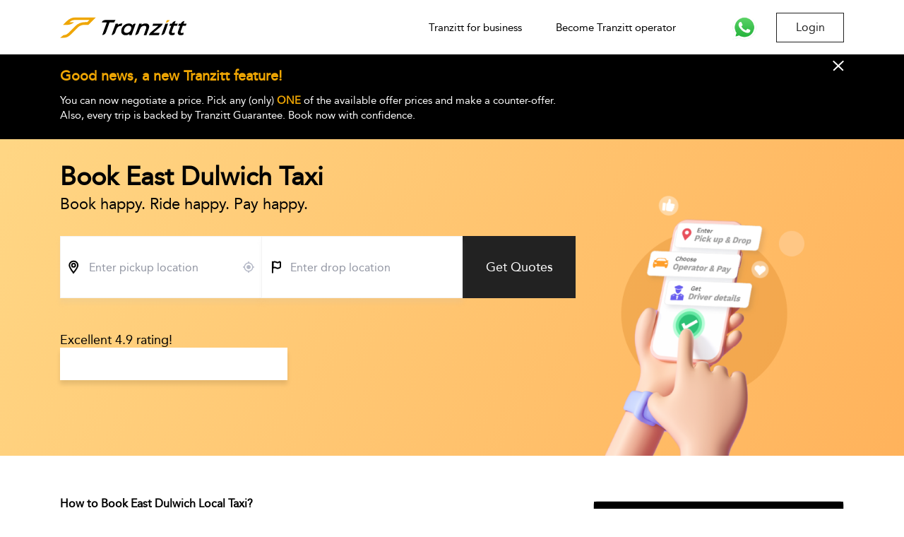

--- FILE ---
content_type: text/html; charset=utf-8
request_url: https://tranzitt.co.uk/local-taxi/east-dulwich-taxi
body_size: 9108
content:
<!DOCTYPE html><html><head><script>(function(w,d,s,l,i){w[l]=w[l]||[];w[l].push({'gtm.start':
new Date().getTime(),event:'gtm.js'});var f=d.getElementsByTagName(s)[0],
j=d.createElement(s),dl=l!='dataLayer'?'&l='+l:'';j.async=true;j.src=
'https://www.googletagmanager.com/gtm.js?id='+i+dl;f.parentNode.insertBefore(j,f);
})(window,document,'script','dataLayer','GTM-K9MG3JV');</script><script type="text/javascript" src="https://maps.googleapis.com/maps/api/js?v=3.32exp&amp;key=AIzaSyCtzr1-Mnp104AlUVRpNbkBy0VNyzjEoJo&amp;libraries=geometry,places,drawing,visualization"></script><script type="text/javascript" src="//widget.trustpilot.com/bootstrap/v5/tp.widget.bootstrap.min.js" async=""></script><meta charSet="utf-8"/><title>Book East Dulwich Taxi</title><meta name="keywords" content="East Dulwich Taxi taxi, taxi from East Dulwich Taxi, airport taxi from East Dulwich Taxi, taxi fare from East Dulwich Taxi
"/><meta name="description" content="Compare and book a cheap taxi from East Dulwich Taxi on Tranzitt. Get a taxi quote with multiple fare options to get you transfers from East Dulwich Taxi. Fixed Price, On-time pick-up and drop, 24/7 Support, Safety &amp; reliable taxi services.
"/><meta name="viewport" content="width=device-width,initial-scale=1.0,maximum-scale=1.0, user-scalable=no, shrink-to-fit=no"/><meta property="og:locale" content="en_US"/><meta property="og:site_name" content="Tranzitt"/><meta property="og:type" content="website"/><meta property="og:title" content="Book East Dulwich Taxi"/><meta property="og:url" content="https://tranzitt.co.uk/local-taxi/east-dulwich-taxi"/><meta property="og:description" content="Compare and book a cheap taxi from East Dulwich Taxi on Tranzitt. Get a taxi quote with multiple fare options to get you transfers from East Dulwich Taxi. Fixed Price, On-time pick-up and drop, 24/7 Support, Safety &amp; reliable taxi services.
"/><meta name="yandex-verification" content="94403d57e4db3ad6"/><meta name="google-site-verification" content="_15AVsnaPHZ6YgCN7CpwuSIbOX4Q0R0Ls8uE1kHemuc"/><meta name="author" content="Tranzitt"/><link rel="preload" href="/_next/static/css/styles.e1a09f59.chunk.css" as="style"/><link rel="stylesheet" href="/_next/static/css/styles.e1a09f59.chunk.css" data-n-g=""/><link rel="preload" href="/_next/static/css/pages/_app.1203e303.chunk.css" as="style"/><link rel="stylesheet" href="/_next/static/css/pages/_app.1203e303.chunk.css" data-n-g=""/><link rel="preload" href="/_next/static/css/85efb2282cf3c2a30537dd41daff27ff4d658b4e_CSS.ff062754.chunk.css" as="style"/><link rel="stylesheet" href="/_next/static/css/85efb2282cf3c2a30537dd41daff27ff4d658b4e_CSS.ff062754.chunk.css" data-n-p=""/><link rel="preload" href="/_next/static/css/pages/local-taxi/%5Blt%5D.a88cc988.chunk.css" as="style"/><link rel="stylesheet" href="/_next/static/css/pages/local-taxi/%5Blt%5D.a88cc988.chunk.css" data-n-p=""/><noscript data-n-css="true"></noscript><link rel="preload" href="/_next/static/chunks/main-5553e7b6cf73fc173e94.js" as="script"/><link rel="preload" href="/_next/static/chunks/webpack-d7b2fb72fb7257504a38.js" as="script"/><link rel="preload" href="/_next/static/chunks/framework.531bed6b634a655dcab0.js" as="script"/><link rel="preload" href="/_next/static/chunks/29107295.4ad334c188b2d4bbbb26.js" as="script"/><link rel="preload" href="/_next/static/chunks/75fc9c18.f8cd4dabbd1d71ebb5a1.js" as="script"/><link rel="preload" href="/_next/static/chunks/2852872c.64c8cbed74e42b6dad59.js" as="script"/><link rel="preload" href="/_next/static/chunks/f912829d0cb2c5c114ae23a0e73be53e00d7270f.f70815dd41d0edbe9a48.js" as="script"/><link rel="preload" href="/_next/static/chunks/62184ac075f3706620c026503cbb327cc4a785cb.e385d9c35eb8a15a2c08.js" as="script"/><link rel="preload" href="/_next/static/chunks/2aedb3c398da9b982eca9a020c6adad03e92cf82.9b0178ebf52c8b0ae71f.js" as="script"/><link rel="preload" href="/_next/static/chunks/190818c67f20057709710190db7f34b59cc0ea21.5e38d7cc03902036be2e.js" as="script"/><link rel="preload" href="/_next/static/chunks/f8b4e31f083cd898becad712277236a22adf46cd.fb8649f45ab96f5ee41f.js" as="script"/><link rel="preload" href="/_next/static/chunks/6af9667ff8a926d334a998d87bb0d076a35dc904.dce54833614d4683c776.js" as="script"/><link rel="preload" href="/_next/static/chunks/styles.16cb7beb3475841ad85e.js" as="script"/><link rel="preload" href="/_next/static/chunks/pages/_app-4dbaaf8260ab89bb873c.js" as="script"/><link rel="preload" href="/_next/static/chunks/5eefae4bd0fc930f59a60556f9e14af7647cadb5.46c470a0bbd0172f031a.js" as="script"/><link rel="preload" href="/_next/static/chunks/85efb2282cf3c2a30537dd41daff27ff4d658b4e.dd60e3e059f1029cbf0a.js" as="script"/><link rel="preload" href="/_next/static/chunks/85efb2282cf3c2a30537dd41daff27ff4d658b4e_CSS.7b37a38a8911fc5fb44b.js" as="script"/><link rel="preload" href="/_next/static/chunks/pages/local-taxi/%5Blt%5D-2118fa90946a72a6431b.js" as="script"/></head><body><noscript><iframe src="https://www.googletagmanager.com/ns.html?id=GTM-K9MG3JV" height="0" width="0" style="display:none;visibility:hidden"></iframe></noscript><div id="__next"><div class="main-body"><div><header><div class="modal d-none"><section class="modal-main"><div class="modal-content"><div class="container"><div class="modal-close mb-3"><button class="btn btn-none"><img src="/assets/images/close.svg" alt="close"/></button><img class="route-img" src="/assets/images/route.svg" alt="route"/></div></div></div></section></div><nav class="fixed-top navbar navbar-expand-lg navbar-light head-op"><div class="container"><a href="/"><img class="logo" src="/assets/images/main-logo.svg"/></a><div class="navbar-collapse jc-end display-none"><ul class="navbar-nav ml-auto mr-5"><li class="nav-item mx-lg-3"><a class="nav-link " href="/business">Tranzitt for business</a></li><li class="nav-item mx-lg-3"><a class="nav-link " href="/operator">Become Tranzitt operator</a></li></ul></div><a target="_blank" rel="noopener noreferrer" href="https://wa.me/+447903139301"><img src="/assets/images/whazzup.png" alt="whazzup" class="whatapp" width="50"/></a><div class="nav-item d-flex my-lg-0"><div class="my-profile"><button class="btn btn-profile f-14 fw-9 " type="button">Login</button><div class="user-dropdown close"><ul></ul></div></div><div class="navbar-toggler d-lg-none"><span></span><span></span><span></span><span></span></div></div></div></nav></header></div><div><div></div><div class="booking "><form autoComplete="off"><div class="container"><div class="row"><div class="c-lg-8 c-12 mb-4"><h1 class="fw-9 h4 mb-1 d-block f-36">Book East Dulwich Taxi</h1><span class="f-22 fw-4">Book happy. Ride happy. Pay happy.</span><div class="mt-4 pt-2"><div class="input-group"><div class="inputs"><div class="position-relative"><input type="text" class="form-control " placeholder="Enter pickup location" data-testing-name="pickup" name="pickup" value=""/><img src="/assets/images/pickup.svg" alt="pickup"/><img class="info-cancel" src="/assets/images/target.svg" alt="target"/></div><div class="position-relative"><input type="text" class="form-control " placeholder="Enter drop location" data-testing-name="dropoff" name="dropoff" value=""/><img src="/assets/images/drop.svg" alt="drop"/></div></div><div class="input-group-btn"><button class="btn btn-dark btn-srh-wid">Get Quotes</button></div></div><div class="mt-5 f-18 fw-4">Excellent 4.9 rating!</div><div class="review-card"><div class="trustpilot-widget" data-locale="en-GB" data-template-id="5419b6a8b0d04a076446a9ad" data-businessunit-id="5cec0473f81cda0001475d50" data-style-height="24px" data-style-width="100%" data-theme="light"><a href="https://uk.trustpilot.com/review/tranzitt.co.uk" target="_blank" rel="noopener">Trustpilot</a></div></div></div></div></div></div></form></div><div class="seo-content"><div class="container pad-0"><div class="d-flex jc-between"><div class="lft-side"><div><div class="leftbar"><div><div class='faq-cnt'>
<h2>How to Book East Dulwich Local Taxi?</h2>
<ul>
<li>Do you want to book East Dulwich taxis? Compare fare and book online taxis in East Dulwich with Tranzitt. Whatever maybe your budget, our taxi rides are the best option as the taxi quotes are quite reasonable.</li><br>
<li>With Tranzitt, you can ride in taxis all the time without breaking your bank. Moreover, our taxis area safe and reliable as we employ only the best of the best drivers.</li>
</ul>
<h2>What is the Best Airport Taxi from Heathrow to East Dulwich?</h2>
<ul>
<li>If you want to book the best yet cheapest taxi service to East Dulwich, Tranzitt's official website is the place to be. You can book your taxi from East Dulwich with just a few simple clicks by logging onto our website or give us a call at +44 2039508070.</li><br>
<li>To book your ride, fill in important details like pickup and drop-off location, taxi type, number of passengers, time, and date on our website. You don't have to worry about safety as all our cabs are cleaned and sanitized before each ride.</li>
</ul>

<h2>What are the Different Airport transfers available from East Dulwich?</h2>
<p>
Here are the different airport transfers offered by Tranzitt from East Dulwich:
<ul>
<li>East Dulwich to Heathrow Taxi</li>
<li>East Dulwich to London City Airport Taxi</li>
<li>East Dulwich to Stansted Taxi</li>
<li>East Dulwich to Luton Taxi</li>
<li>East Dulwich to Gatwick Taxi</li>
<li>East Dulwich to Manchester Taxi</li>
</ul><p>
You can check the price of different taxi rides at our official site!
</p>
</div>

<div class='faq-cnt'>
<h2>Why Tranzitt's East Dulwich Taxi Services is the Best?</h2>
<ul>
<li>We offer quality and comfortable transfers to all our customers, irrespective of their destination. Our skilled chauffeurs are sincere and committed to providing top-notch services to your satisfaction. </li><br>
<li>They often act as tour guides. They are proficient in all local sightseeing places and can advise you regarding the top spots to explore be it historic areas, bars, or local eateries in East Dulwich.</li>
</ul><p>
<b>Here are some of the benefits you get by booking our taxis to East Dulwich:</b>
<ul>
<li>24/7 Customer Service</li>
<li>No Hidden Charges</li>
<li>Free Meet and Greet</li>
<li>Fixed Prices</li>
<li>On-Time Pickup</li>
<li>Professional Drivers</li>
</ul></p>

<h2>How to Book a Cheap Taxi From East Dulwich?</h2>
<p>Follow these simple steps to book a taxi from East Dulwich to your destination on Tranzitt's official site:
<ul>
 <li><b>Step 1:</b> Visit tranzitt.co.uk</li>
 <li><b>Step 2:</b> Enter your departure as East Dulwich and arrival in London along with the date of travel, time, passengers count, car type, etc. You get to see East Dulwich to London taxi prices for all types of vehicles.</li>
 <li><b>Step 3:</b> Get price quotes from multiple taxi operators for your travel location. Compare the prices from various taxi operators.</li>
 <li><b>Step 4:</b> Select the taxi operator of your choice and proceed.</li>
 <li><b>Step 5:</b> Pay for the taxi through debit/credit card or options available.</li>
</ul><p>
After successful payment, you will receive the booking confirmation on your registered mobile number and e-mail ID.
</p></p>
</div>
<div class='faq-cnt'>
<h2>Are You Looking for Local Minicabs in the East Dulwich Area?</h2>
<p>We have a large fleet of East Dulwich minicabs exclusively for riders in the East Dulwich area. Customers can choose from a wide range of fleets, which includes economy, executive, saloon, estate, and MPV cars. You can compare the different taxi quotes you get and book one that suits your budget.
</p>
<h2>Why Choose Local Taxi in East Dulwich?</h2>
<p>Tranzitt's local taxi service provides the most extensive online taxi fare comparison, which typically allows hassle-free and reliable driver-driven cabs for hire in East Dulwich, UK. 
</p>
<h2>Local Taxi from East Dulwich to Nearby Cities:</h2>
</div>

<div class="faq-table">
 <table border="1">
 <thead>
 <tr>
 <th><center>Nearby Taxi from East Dulwich</center></th>
 <th><center>Fare</center></th>
 </tr>
 </thead>
 <tbody>
 <tr>
 <td><center>London Taxi</center></td>
 <td><center><a href="https://tranzitt.co.uk/trip-details">Book Now</a></center></td>
 </tr>
 <tr>
 <td><center>Glasgow Taxi</center></td>
 <td><center><a href="https://tranzitt.co.uk/trip-details">Book Now</a></center></td>
 </tr>
 <tr>
 <td><center>Bristol Taxi</center></td>
 <td><center><a href="https://tranzitt.co.uk/trip-details">Book Now</a></center></td>
 </tr>
 <tr>
 <td><center>East Dulwich Taxi</center></td>
 <td><center><a href="https://tranzitt.co.uk/trip-details">Book Now</a></center></td>
 </tr>
 <tr>
 <td><center>Oxford Taxi</center></td>
 <td><center><a href="https://tranzitt.co.uk/trip-details">Book Now</a></center></td>
 </tr>
 <tr>
 <td><center>Stansted Taxi</center></td>
 <td><center><a href="https://tranzitt.co.uk/trip-details">Book Now</a></center></td>
 </tr>
 <tr>
 <td><center>Brighton Taxi</center></td>
 <td><center><a href="https://tranzitt.co.uk/trip-details">Book Now</a></center></td>
 </tr>
 <tr>
 <td><center>Cambridge Taxi</center></td>
 <td><center><a href="https://tranzitt.co.uk/trip-details">Book Now</a></center></td>
 </tr>
 </tbody>
 </table>
</div>

<div class='faq-cnt'>
<h2>Why Book a Local Taxi Transfer with Tranzitt?</h2>
<ul>
<li>We are a bunch of folks that believe in fairness, transparency, and convenience. The best way to deliver those values in the mobility industry is to create a competitive price comparison and online booking platform that works well for both the consumers with a travel need and the trip providers (operators as we call them).</li><br>

<li>So we created a taxi marketplace where the trip operators can bid for a trip request (with best prices), and the consumers on the other side can select the best that works for them.</li><br>

<li>By the way, this is not just a price comparison service. We facilitate the end-to-end process from comparison to booking completion and confirmation, all on the same platform.</li><br>

<li>Choose from our various selection of vehicle services and travel by professionals in taxi transfers in East Dulwich. Our drivers help you with expert assistance, a cleaned car, and a taxi transfer.</li>
</ul>

<h2>East Dulwich Local Taxi Offers:</h2>
<p>
Check out our "Offers" section to know about our ongoing promo codes, discounts, and other deals, and book your taxi in East Dulwich at the cheapest fare.</p>

<h2>Why Tranzitt?</h2>
<ul>
 <li>1hr Free waiting time</li>
 <li>24/7 Customer service: Whatsapp/call +44 2039508070</li>
 <li>Fixed prices & No Hidden Charges</li>
 <li>Free meet and greet with On time pick up guaranteed.</li>
 <li>Professional drivers - safe & secure journey.</li>
 <li>Vehicles for up to 7 passengers and luggage available (small, medium, large bags)</li>
</ul>
</div>

<div class='faq-cnt'>
<h2>Best Fare Airport Taxi in East Dulwich:</h2>
<ul>
<li>We feel proud to say that we tend to are the most affordable fare service. Having a reasonable taxi service at your disposal is such a relief that it saves you from the dreary work of finding a reliable taxi company a couple of hours before the journey. If you fail to try and do this, you'll be able to find yourself missing your flight.</li><br>

<li>Likewise, the foremost thing we need when landing at the airport is finding a reliable and affordable taxi looking ahead to us to drop us at your location.</li><br>

<li>Tranzitt like a reliable taxi service that you can call anytime to pick you from anywhere - a low fare service at your disposal on just one call or click.</li><br>

<li>Airport taxi transfers to East Dulwich are out there 24/7. From station taxi to port taxi to local taxi transfers, there are many transportation options for your convenience. Your safety is our priority and your comfort, our satisfaction.</li>
</div>

<div class="faq-structure">
 <div class="pt-4 px-3">
 <div class="faq-qa"><h3>FAQ: Local Taxi in East Dulwich</h3><br /><h3>How do I get a local taxi from East Dulwich?</h3><p>You can book a local taxi from East Dulwich to your destination on our website. The quick, hassle-free online booking system means that you can easily book your taxi either in advance or at the last minute. We also have a 24x7 call/WhatsApp booking service at +44 2039508070.</p>
<h3>List of Covid-19 Safety precautions taken in local taxis East Dulwich?</h3><p>
 The health and safety of our passengers, drivers, and employees is our top priority. Hence we have taken stringent safety measures consistent with the safety guidelines by the UK Govt.  To find out more about the safety measures taken by us, visit our COVID-19 safety page.
 </p>
<h3>How is Tranzitt Different from Other Taxi Services from East Dulwich?</h3>
<ul style="font-size: 1rem; font-weight: 400; color: #5e5e5e; line-height: 1.4;" >
<li>Tranzitt differs from other taxi services with an online marketplace where you can book cheap taxis from us.</li><br>

<li>Specialized in local and airport transfers. One of the most preferred options for the airport to airport transfers (for instance London to Manchester transfers).</li><br>

<li>Various taxi operators are available. Mention your special needs/requests while booking a Tranzitt ride, and our team of ‘always available and ready’ customer support team will ensure that your needs are taken care of.</li><br>

<li>Various vehicle options for people and luggage size.</li><br>

<li>Fleet comprising the best-maintained vehicles and the most experienced and professional crew (drivers) in the business.</li>
</ul>
<h3>How do I cancel my local taxi in case of any change of plans?</h3><p>
 You can give us a call at +44 2039508070 or you can email us at bookings@tranzitt.com and we will cancel your booking. We understand that plans can change, which is why we have a 24-hour cancellation policy. We won’t charge you for rides cancelled before 24 hours of the trip time.
</p>
 </div></div></div></div><div><div class="faq-book"><div><span>UK&#x27;s 1st taxi price comparison &amp; booking platform.</span><span>Affordable ac cab rides at your doorstep</span></div><div><a href="/">Book now</a></div></div></div></div><div class="rgt-side"><div class="rightbar"><div class="pl-3 ml-md-2 pr-1"></div><div class="rb-book"><img src="/assets/images/award.png" alt="Award"/></div></div></div></div></div></div><br/></div><div class="bg-dark py-5 d-block"><div class="container"><div class="row"><div class="c-lg-7"><div class="row"><div class="c-sm-6 mb-sm-0 mb-3"><div class="footer-link"><span><a href="/blog">Blog</a></span><span><a href="/offers">Offers</a></span><span><a href="/taxi-fare-calculator">Taxi fare calculator</a></span><span><a href="/taxi/student-taxi">Taxi for students</a></span></div></div><div class="c-sm-6"><div class="footer-link"><span><a href="/airport-transfer">Airport Transfer</a></span><span><a href="/local-taxi">Local Taxi</a></span><span><a href="/station-taxi">Station Taxi</a></span><span><a href="/port-taxi">Port Taxi</a></span></div></div></div></div><div class="c-lg-5 mt-lg-0 mt-4"><div class="row"><div class="c-sm-6"><div class="footer-link"><span><a href="/#aboutus">About Tranzitt</a></span><span><a href="/contact">Contact us</a></span><span><a href="/airport-transfer/frequently-asked-questions">FAQs</a></span><span><a href="/policy">Privacy policy</a></span><span><a href="/terms">Terms &amp; conditions</a></span></div></div><div class="c-sm-6 footer-link mt-sm-0 mt-3"><span class="dr-link bto"><a href="/operator">Become Tranzitt operator<img src="/assets/images/chev-down.svg" alt="chevron"/></a></span><div class="mt-2"><span>Address</span><span>127 Fencepiece Road,<br/> Ilford,<br/> England, IG6 2LD.</span><span>+44 203 950 8070</span></div></div></div></div></div><div class="row mt-4"><div class="c-xl-3 c-lg-2 c-sm-6"><img src="/assets/images/footer-logo.svg" alt="footer-logo"/></div><div class="c-xl-4 c-lg-5 c-sm-6 as-center mt-sm-0 mt-3"><span class="ml-lg-5 f-14">Company No:11557712 UK</span></div><div class="c-lg-5 c-sm-6 as-center mt-lg-0 mt-3"><span class="f-14">Copyright © <!-- -->2026<!-- --> Tranzitt. All rights reserved.</span></div></div></div></div></div></div><script id="__NEXT_DATA__" type="application/json">{"props":{"pageProps":{"pages":[{"id":120,"slug":"east-dulwich-taxi","title":"Book East Dulwich Taxi","active":true,"localtripcategory":{"id":2,"name":"local","active":true,"created_at":"2021-03-05T08:57:01.000Z","updated_at":"2021-03-05T08:57:01.000Z"},"description":"Book East Dulwich Taxi\n","metaKeywords":"East Dulwich Taxi taxi, taxi from East Dulwich Taxi, airport taxi from East Dulwich Taxi, taxi fare from East Dulwich Taxi\n","metaDescription":"Compare and book a cheap taxi from East Dulwich Taxi on Tranzitt. Get a taxi quote with multiple fare options to get you transfers from East Dulwich Taxi. Fixed Price, On-time pick-up and drop, 24/7 Support, Safety \u0026 reliable taxi services.\n","faq":"\u003cdiv class='faq-cnt'\u003e\n\u003ch2\u003eHow to Book East Dulwich Local Taxi?\u003c/h2\u003e\n\u003cul\u003e\n\u003cli\u003eDo you want to book East Dulwich taxis? Compare fare and book online taxis in East Dulwich with Tranzitt. Whatever maybe your budget, our taxi rides are the best option as the taxi quotes are quite reasonable.\u003c/li\u003e\u003cbr\u003e\n\u003cli\u003eWith Tranzitt, you can ride in taxis all the time without breaking your bank. Moreover, our taxis area safe and reliable as we employ only the best of the best drivers.\u003c/li\u003e\n\u003c/ul\u003e\n\u003ch2\u003eWhat is the Best Airport Taxi from Heathrow to East Dulwich?\u003c/h2\u003e\n\u003cul\u003e\n\u003cli\u003eIf you want to book the best yet cheapest taxi service to East Dulwich, Tranzitt's official website is the place to be. You can book your taxi from East Dulwich with just a few simple clicks by logging onto our website or give us a call at +44 2039508070.\u003c/li\u003e\u003cbr\u003e\n\u003cli\u003eTo book your ride, fill in important details like pickup and drop-off location, taxi type, number of passengers, time, and date on our website. You don't have to worry about safety as all our cabs are cleaned and sanitized before each ride.\u003c/li\u003e\n\u003c/ul\u003e\n\n\u003ch2\u003eWhat are the Different Airport transfers available from East Dulwich?\u003c/h2\u003e\n\u003cp\u003e\nHere are the different airport transfers offered by Tranzitt from East Dulwich:\n\u003cul\u003e\n\u003cli\u003eEast Dulwich to Heathrow Taxi\u003c/li\u003e\n\u003cli\u003eEast Dulwich to London City Airport Taxi\u003c/li\u003e\n\u003cli\u003eEast Dulwich to Stansted Taxi\u003c/li\u003e\n\u003cli\u003eEast Dulwich to Luton Taxi\u003c/li\u003e\n\u003cli\u003eEast Dulwich to Gatwick Taxi\u003c/li\u003e\n\u003cli\u003eEast Dulwich to Manchester Taxi\u003c/li\u003e\n\u003c/ul\u003e\u003cp\u003e\nYou can check the price of different taxi rides at our official site!\n\u003c/p\u003e\n\u003c/div\u003e\n\n\u003cdiv class='faq-cnt'\u003e\n\u003ch2\u003eWhy Tranzitt's East Dulwich Taxi Services is the Best?\u003c/h2\u003e\n\u003cul\u003e\n\u003cli\u003eWe offer quality and comfortable transfers to all our customers, irrespective of their destination. Our skilled chauffeurs are sincere and committed to providing top-notch services to your satisfaction. \u003c/li\u003e\u003cbr\u003e\n\u003cli\u003eThey often act as tour guides. They are proficient in all local sightseeing places and can advise you regarding the top spots to explore be it historic areas, bars, or local eateries in East Dulwich.\u003c/li\u003e\n\u003c/ul\u003e\u003cp\u003e\n\u003cb\u003eHere are some of the benefits you get by booking our taxis to East Dulwich:\u003c/b\u003e\n\u003cul\u003e\n\u003cli\u003e24/7 Customer Service\u003c/li\u003e\n\u003cli\u003eNo Hidden Charges\u003c/li\u003e\n\u003cli\u003eFree Meet and Greet\u003c/li\u003e\n\u003cli\u003eFixed Prices\u003c/li\u003e\n\u003cli\u003eOn-Time Pickup\u003c/li\u003e\n\u003cli\u003eProfessional Drivers\u003c/li\u003e\n\u003c/ul\u003e\u003c/p\u003e\n\n\u003ch2\u003eHow to Book a Cheap Taxi From East Dulwich?\u003c/h2\u003e\n\u003cp\u003eFollow these simple steps to book a taxi from East Dulwich to your destination on Tranzitt's official site:\n\u003cul\u003e\n \u003cli\u003e\u003cb\u003eStep 1:\u003c/b\u003e Visit tranzitt.co.uk\u003c/li\u003e\n \u003cli\u003e\u003cb\u003eStep 2:\u003c/b\u003e Enter your departure as East Dulwich and arrival in London along with the date of travel, time, passengers count, car type, etc. You get to see East Dulwich to London taxi prices for all types of vehicles.\u003c/li\u003e\n \u003cli\u003e\u003cb\u003eStep 3:\u003c/b\u003e Get price quotes from multiple taxi operators for your travel location. Compare the prices from various taxi operators.\u003c/li\u003e\n \u003cli\u003e\u003cb\u003eStep 4:\u003c/b\u003e Select the taxi operator of your choice and proceed.\u003c/li\u003e\n \u003cli\u003e\u003cb\u003eStep 5:\u003c/b\u003e Pay for the taxi through debit/credit card or options available.\u003c/li\u003e\n\u003c/ul\u003e\u003cp\u003e\nAfter successful payment, you will receive the booking confirmation on your registered mobile number and e-mail ID.\n\u003c/p\u003e\u003c/p\u003e\n\u003c/div\u003e\n\u003cdiv class='faq-cnt'\u003e\n\u003ch2\u003eAre You Looking for Local Minicabs in the East Dulwich Area?\u003c/h2\u003e\n\u003cp\u003eWe have a large fleet of East Dulwich minicabs exclusively for riders in the East Dulwich area. Customers can choose from a wide range of fleets, which includes economy, executive, saloon, estate, and MPV cars. You can compare the different taxi quotes you get and book one that suits your budget.\n\u003c/p\u003e\n\u003ch2\u003eWhy Choose Local Taxi in East Dulwich?\u003c/h2\u003e\n\u003cp\u003eTranzitt's local taxi service provides the most extensive online taxi fare comparison, which typically allows hassle-free and reliable driver-driven cabs for hire in East Dulwich, UK. \n\u003c/p\u003e\n\u003ch2\u003eLocal Taxi from East Dulwich to Nearby Cities:\u003c/h2\u003e\n\u003c/div\u003e\n\n\u003cdiv class=\"faq-table\"\u003e\n \u003ctable border=\"1\"\u003e\n \u003cthead\u003e\n \u003ctr\u003e\n \u003cth\u003e\u003ccenter\u003eNearby Taxi from East Dulwich\u003c/center\u003e\u003c/th\u003e\n \u003cth\u003e\u003ccenter\u003eFare\u003c/center\u003e\u003c/th\u003e\n \u003c/tr\u003e\n \u003c/thead\u003e\n \u003ctbody\u003e\n \u003ctr\u003e\n \u003ctd\u003e\u003ccenter\u003eLondon Taxi\u003c/center\u003e\u003c/td\u003e\n \u003ctd\u003e\u003ccenter\u003e\u003ca href=\"https://tranzitt.co.uk/trip-details\"\u003eBook Now\u003c/a\u003e\u003c/center\u003e\u003c/td\u003e\n \u003c/tr\u003e\n \u003ctr\u003e\n \u003ctd\u003e\u003ccenter\u003eGlasgow Taxi\u003c/center\u003e\u003c/td\u003e\n \u003ctd\u003e\u003ccenter\u003e\u003ca href=\"https://tranzitt.co.uk/trip-details\"\u003eBook Now\u003c/a\u003e\u003c/center\u003e\u003c/td\u003e\n \u003c/tr\u003e\n \u003ctr\u003e\n \u003ctd\u003e\u003ccenter\u003eBristol Taxi\u003c/center\u003e\u003c/td\u003e\n \u003ctd\u003e\u003ccenter\u003e\u003ca href=\"https://tranzitt.co.uk/trip-details\"\u003eBook Now\u003c/a\u003e\u003c/center\u003e\u003c/td\u003e\n \u003c/tr\u003e\n \u003ctr\u003e\n \u003ctd\u003e\u003ccenter\u003eEast Dulwich Taxi\u003c/center\u003e\u003c/td\u003e\n \u003ctd\u003e\u003ccenter\u003e\u003ca href=\"https://tranzitt.co.uk/trip-details\"\u003eBook Now\u003c/a\u003e\u003c/center\u003e\u003c/td\u003e\n \u003c/tr\u003e\n \u003ctr\u003e\n \u003ctd\u003e\u003ccenter\u003eOxford Taxi\u003c/center\u003e\u003c/td\u003e\n \u003ctd\u003e\u003ccenter\u003e\u003ca href=\"https://tranzitt.co.uk/trip-details\"\u003eBook Now\u003c/a\u003e\u003c/center\u003e\u003c/td\u003e\n \u003c/tr\u003e\n \u003ctr\u003e\n \u003ctd\u003e\u003ccenter\u003eStansted Taxi\u003c/center\u003e\u003c/td\u003e\n \u003ctd\u003e\u003ccenter\u003e\u003ca href=\"https://tranzitt.co.uk/trip-details\"\u003eBook Now\u003c/a\u003e\u003c/center\u003e\u003c/td\u003e\n \u003c/tr\u003e\n \u003ctr\u003e\n \u003ctd\u003e\u003ccenter\u003eBrighton Taxi\u003c/center\u003e\u003c/td\u003e\n \u003ctd\u003e\u003ccenter\u003e\u003ca href=\"https://tranzitt.co.uk/trip-details\"\u003eBook Now\u003c/a\u003e\u003c/center\u003e\u003c/td\u003e\n \u003c/tr\u003e\n \u003ctr\u003e\n \u003ctd\u003e\u003ccenter\u003eCambridge Taxi\u003c/center\u003e\u003c/td\u003e\n \u003ctd\u003e\u003ccenter\u003e\u003ca href=\"https://tranzitt.co.uk/trip-details\"\u003eBook Now\u003c/a\u003e\u003c/center\u003e\u003c/td\u003e\n \u003c/tr\u003e\n \u003c/tbody\u003e\n \u003c/table\u003e\n\u003c/div\u003e\n\n\u003cdiv class='faq-cnt'\u003e\n\u003ch2\u003eWhy Book a Local Taxi Transfer with Tranzitt?\u003c/h2\u003e\n\u003cul\u003e\n\u003cli\u003eWe are a bunch of folks that believe in fairness, transparency, and convenience. The best way to deliver those values in the mobility industry is to create a competitive price comparison and online booking platform that works well for both the consumers with a travel need and the trip providers (operators as we call them).\u003c/li\u003e\u003cbr\u003e\n\n\u003cli\u003eSo we created a taxi marketplace where the trip operators can bid for a trip request (with best prices), and the consumers on the other side can select the best that works for them.\u003c/li\u003e\u003cbr\u003e\n\n\u003cli\u003eBy the way, this is not just a price comparison service. We facilitate the end-to-end process from comparison to booking completion and confirmation, all on the same platform.\u003c/li\u003e\u003cbr\u003e\n\n\u003cli\u003eChoose from our various selection of vehicle services and travel by professionals in taxi transfers in East Dulwich. Our drivers help you with expert assistance, a cleaned car, and a taxi transfer.\u003c/li\u003e\n\u003c/ul\u003e\n\n\u003ch2\u003eEast Dulwich Local Taxi Offers:\u003c/h2\u003e\n\u003cp\u003e\nCheck out our \"Offers\" section to know about our ongoing promo codes, discounts, and other deals, and book your taxi in East Dulwich at the cheapest fare.\u003c/p\u003e\n\n\u003ch2\u003eWhy Tranzitt?\u003c/h2\u003e\n\u003cul\u003e\n \u003cli\u003e1hr Free waiting time\u003c/li\u003e\n \u003cli\u003e24/7 Customer service: Whatsapp/call +44 2039508070\u003c/li\u003e\n \u003cli\u003eFixed prices \u0026 No Hidden Charges\u003c/li\u003e\n \u003cli\u003eFree meet and greet with On time pick up guaranteed.\u003c/li\u003e\n \u003cli\u003eProfessional drivers - safe \u0026 secure journey.\u003c/li\u003e\n \u003cli\u003eVehicles for up to 7 passengers and luggage available (small, medium, large bags)\u003c/li\u003e\n\u003c/ul\u003e\n\u003c/div\u003e\n\n\u003cdiv class='faq-cnt'\u003e\n\u003ch2\u003eBest Fare Airport Taxi in East Dulwich:\u003c/h2\u003e\n\u003cul\u003e\n\u003cli\u003eWe feel proud to say that we tend to are the most affordable fare service. Having a reasonable taxi service at your disposal is such a relief that it saves you from the dreary work of finding a reliable taxi company a couple of hours before the journey. If you fail to try and do this, you'll be able to find yourself missing your flight.\u003c/li\u003e\u003cbr\u003e\n\n\u003cli\u003eLikewise, the foremost thing we need when landing at the airport is finding a reliable and affordable taxi looking ahead to us to drop us at your location.\u003c/li\u003e\u003cbr\u003e\n\n\u003cli\u003eTranzitt like a reliable taxi service that you can call anytime to pick you from anywhere - a low fare service at your disposal on just one call or click.\u003c/li\u003e\u003cbr\u003e\n\n\u003cli\u003eAirport taxi transfers to East Dulwich are out there 24/7. From station taxi to port taxi to local taxi transfers, there are many transportation options for your convenience. Your safety is our priority and your comfort, our satisfaction.\u003c/li\u003e\n\u003c/div\u003e\n\n\u003cdiv class=\"faq-structure\"\u003e\n \u003cdiv class=\"pt-4 px-3\"\u003e\n \u003cdiv class=\"faq-qa\"\u003e\u003ch3\u003eFAQ: Local Taxi in East Dulwich\u003c/h3\u003e\u003cbr /\u003e\u003ch3\u003eHow do I get a local taxi from East Dulwich?\u003c/h3\u003e\u003cp\u003eYou can book a local taxi from East Dulwich to your destination on our website. The quick, hassle-free online booking system means that you can easily book your taxi either in advance or at the last minute. We also have a 24x7 call/WhatsApp booking service at +44 2039508070.\u003c/p\u003e\n\u003ch3\u003eList of Covid-19 Safety precautions taken in local taxis East Dulwich?\u003c/h3\u003e\u003cp\u003e\n The health and safety of our passengers, drivers, and employees is our top priority. Hence we have taken stringent safety measures consistent with the safety guidelines by the UK Govt.  To find out more about the safety measures taken by us, visit our COVID-19 safety page.\n \u003c/p\u003e\n\u003ch3\u003eHow is Tranzitt Different from Other Taxi Services from East Dulwich?\u003c/h3\u003e\n\u003cul style=\"font-size: 1rem; font-weight: 400; color: #5e5e5e; line-height: 1.4;\" \u003e\n\u003cli\u003eTranzitt differs from other taxi services with an online marketplace where you can book cheap taxis from us.\u003c/li\u003e\u003cbr\u003e\n\n\u003cli\u003eSpecialized in local and airport transfers. One of the most preferred options for the airport to airport transfers (for instance London to Manchester transfers).\u003c/li\u003e\u003cbr\u003e\n\n\u003cli\u003eVarious taxi operators are available. Mention your special needs/requests while booking a Tranzitt ride, and our team of ‘always available and ready’ customer support team will ensure that your needs are taken care of.\u003c/li\u003e\u003cbr\u003e\n\n\u003cli\u003eVarious vehicle options for people and luggage size.\u003c/li\u003e\u003cbr\u003e\n\n\u003cli\u003eFleet comprising the best-maintained vehicles and the most experienced and professional crew (drivers) in the business.\u003c/li\u003e\n\u003c/ul\u003e\n\u003ch3\u003eHow do I cancel my local taxi in case of any change of plans?\u003c/h3\u003e\u003cp\u003e\n You can give us a call at +44 2039508070 or you can email us at bookings@tranzitt.com and we will cancel your booking. We understand that plans can change, which is why we have a 24-hour cancellation policy. We won’t charge you for rides cancelled before 24 hours of the trip time.\n\u003c/p\u003e\n \u003c/div\u003e","tag":null,"populartransfer":null,"created_at":"2021-03-06T06:09:24.000Z","updated_at":"2021-09-22T07:26:06.000Z","rightBar":[],"image":null,"blogs":[],"tags":[]}],"currentUrl":"https://tranzitt.co.uk/local-taxi/east-dulwich-taxi"}},"page":"/local-taxi/[lt]","query":{"lt":"east-dulwich-taxi"},"buildId":"pDE1LK1mM9SOsVZXwbj_E","isFallback":false,"gip":true,"head":[["meta",{"charSet":"utf-8"}],["title",{"children":"Book East Dulwich Taxi"}],["meta",{"name":"keywords","content":"East Dulwich Taxi taxi, taxi from East Dulwich Taxi, airport taxi from East Dulwich Taxi, taxi fare from East Dulwich Taxi\n"}],["meta",{"name":"description","content":"Compare and book a cheap taxi from East Dulwich Taxi on Tranzitt. Get a taxi quote with multiple fare options to get you transfers from East Dulwich Taxi. Fixed Price, On-time pick-up and drop, 24/7 Support, Safety \u0026 reliable taxi services.\n"}],["meta",{"name":"viewport","content":"width=device-width,initial-scale=1.0,maximum-scale=1.0, user-scalable=no, shrink-to-fit=no"}],["meta",{"property":"og:locale","content":"en_US"}],["meta",{"property":"og:site_name","content":"Tranzitt"}],["meta",{"property":"og:type","content":"website"}],["meta",{"property":"og:title","content":"Book East Dulwich Taxi"}],["meta",{"property":"og:url","content":"https://tranzitt.co.uk/local-taxi/east-dulwich-taxi"}],["meta",{"property":"og:description","content":"Compare and book a cheap taxi from East Dulwich Taxi on Tranzitt. Get a taxi quote with multiple fare options to get you transfers from East Dulwich Taxi. Fixed Price, On-time pick-up and drop, 24/7 Support, Safety \u0026 reliable taxi services.\n"}],["meta",{"name":"yandex-verification","content":"94403d57e4db3ad6"}],["meta",{"name":"google-site-verification","content":"_15AVsnaPHZ6YgCN7CpwuSIbOX4Q0R0Ls8uE1kHemuc"}],["meta",{"name":"author","content":"Tranzitt"}]]}</script><script nomodule="" src="/_next/static/chunks/polyfills-5bde4e17d4394d4ab1fb.js"></script><script src="/_next/static/chunks/main-5553e7b6cf73fc173e94.js" async=""></script><script src="/_next/static/chunks/webpack-d7b2fb72fb7257504a38.js" async=""></script><script src="/_next/static/chunks/framework.531bed6b634a655dcab0.js" async=""></script><script src="/_next/static/chunks/29107295.4ad334c188b2d4bbbb26.js" async=""></script><script src="/_next/static/chunks/75fc9c18.f8cd4dabbd1d71ebb5a1.js" async=""></script><script src="/_next/static/chunks/2852872c.64c8cbed74e42b6dad59.js" async=""></script><script src="/_next/static/chunks/f912829d0cb2c5c114ae23a0e73be53e00d7270f.f70815dd41d0edbe9a48.js" async=""></script><script src="/_next/static/chunks/62184ac075f3706620c026503cbb327cc4a785cb.e385d9c35eb8a15a2c08.js" async=""></script><script src="/_next/static/chunks/2aedb3c398da9b982eca9a020c6adad03e92cf82.9b0178ebf52c8b0ae71f.js" async=""></script><script src="/_next/static/chunks/190818c67f20057709710190db7f34b59cc0ea21.5e38d7cc03902036be2e.js" async=""></script><script src="/_next/static/chunks/f8b4e31f083cd898becad712277236a22adf46cd.fb8649f45ab96f5ee41f.js" async=""></script><script src="/_next/static/chunks/6af9667ff8a926d334a998d87bb0d076a35dc904.dce54833614d4683c776.js" async=""></script><script src="/_next/static/chunks/styles.16cb7beb3475841ad85e.js" async=""></script><script src="/_next/static/chunks/pages/_app-4dbaaf8260ab89bb873c.js" async=""></script><script src="/_next/static/chunks/5eefae4bd0fc930f59a60556f9e14af7647cadb5.46c470a0bbd0172f031a.js" async=""></script><script src="/_next/static/chunks/85efb2282cf3c2a30537dd41daff27ff4d658b4e.dd60e3e059f1029cbf0a.js" async=""></script><script src="/_next/static/chunks/85efb2282cf3c2a30537dd41daff27ff4d658b4e_CSS.7b37a38a8911fc5fb44b.js" async=""></script><script src="/_next/static/chunks/pages/local-taxi/%5Blt%5D-2118fa90946a72a6431b.js" async=""></script><script src="/_next/static/pDE1LK1mM9SOsVZXwbj_E/_buildManifest.js" async=""></script><script src="/_next/static/pDE1LK1mM9SOsVZXwbj_E/_ssgManifest.js" async=""></script></body></html>

--- FILE ---
content_type: text/css; charset=UTF-8
request_url: https://tranzitt.co.uk/_next/static/css/pages/local-taxi/%5Blt%5D.a88cc988.chunk.css
body_size: 2403
content:
.card {
  position: relative;
  display: -ms-flexbox;
  display: flex;
  -ms-flex-direction: column;
  flex-direction: column;
  min-width: 0;
  word-wrap: break-word;
  background-color: #fff;
  background-clip: border-box;
  height: 100%; }

.card-title {
  margin-bottom: 0.75rem; }

.card-body {
  -ms-flex: 1 1 auto;
  flex: 1 1 auto;
  padding: 1.25rem; }

.card-text {
  font-size: 1rem;
  font-weight: 300;
  color: #000;
  line-height: 1.35; }

.card-img {
  width: 100%;
  border-radius: calc(0.25rem - 1px); }

.usp:hover {
  box-shadow: 0 21px 20px 0 rgba(52, 62, 100, 0.1);
  transform: scale(1.05);
  transition: transform 0.2s ease-in-out; }

.usp-card img {
  height: 4.063rem; }

.offer-card {
  background-color: #fff;
  width: 100%;
  height: 100%;
  box-shadow: 0 10px 10px 0 rgba(0, 0, 0, 0.1); }
  .offer-card img {
    width: 100%;
    height: 125px; }
  .offer-card .card-body {
    display: flex;
    justify-content: space-between;
    flex-direction: column;
    min-height: 130px; }

.offer-card-btn {
  float: right !important; }

.so-card {
  border-radius: 2px;
  box-shadow: 0 10px 10px 0 rgba(0, 0, 0, 0.1); }
  .so-card img {
    width: 100%;
    border-top-left-radius: 2px;
    border-top-right-radius: 2px; }
  .so-card .card-title {
    font-size: 1rem; }
    .so-card .card-title a {
      color: #000; }
  .so-card .card-text {
    font-size: 0.813rem; }
  .so-card .card-cnt {
    display: -webkit-box;
    -webkit-line-clamp: 5;
    -webkit-box-orient: vertical;
    overflow: hidden;
    text-overflow: ellipsis; }
  .so-card a,
  .so-card button {
    font-size: 1rem;
    font-weight: 900;
    color: #faa821; }
  .so-card button {
    background-color: transparent;
    border: none; }
    .so-card button:hover {
      text-decoration: underline; }
    .so-card button:focus {
      outline: 0;
      box-shadow: none; }

.so-card {
  display: flex;
  flex-direction: column;
  justify-content: space-between; }

.so-h .so-card img {
  max-height: 8rem;
  height: 100%;
  object-fit: cover;
  object-position: center; }

.tr-card {
  border-radius: 2px;
  display: flex;
  flex-direction: column;
  cursor: pointer;
  box-shadow: 0 4px 4px 0 rgba(0, 0, 0, 0.1);
  border: solid 1px #f1f1f1; }
  .tr-card:hover {
    box-shadow: 0 5px 15px 0 rgba(0, 0, 0, 0.1);
    transform: scale(1.05);
    transition: transform 0.2s ease-in-out; }
  .tr-card img {
    margin-right: 0.5rem;
    width: 1rem;
    height: 1rem; }
  .tr-card h6 {
    font-size: 1rem;
    font-weight: 600;
    color: #000;
    line-height: 1.25; }
  .tr-card h3 {
    font-size: 0.875rem;
    font-weight: 600;
    color: #000;
    line-height: 1.25; }
  .tr-card p {
    font-size: 0.875rem;
    font-weight: 400;
    color: #5e5e5e; }
  .tr-card div.d-flex {
    gap: 30%;
    align-items: flex-end; }
    .tr-card div.d-flex p {
      margin-bottom: 0; }

.nu-card img {
  margin-right: 0.5rem;
  width: 3.8rem;
  height: 3.8rem; }

.nu-card h6 {
  font-size: 1rem;
  font-weight: 600;
  color: #000;
  line-height: 1.75; }

.nu-card .card-text {
  font-size: 0.875rem;
  font-weight: 400;
  color: #5e5e5e;
  margin-bottom: 1rem; }

.ptr-card {
  flex-direction: row !important;
  min-height: 5rem;
  border-radius: 4px;
  box-shadow: 0 4px 4px 0 rgba(0, 0, 0, 0.1);
  border: solid 1px #f1f1f1; }
  .ptr-card img {
    width: 5rem;
    height: 100%;
    object-fit: cover;
    object-position: top; }
  .ptr-card div {
    width: calc(100% - 6rem); }
    @media (max-width: 500px) {
      .ptr-card div {
        width: calc(100% - 5rem); } }
  .ptr-card h6 {
    font-size: 1rem;
    font-weight: 600;
    color: #000; }
    .ptr-card h6 a {
      color: #000; }
  .ptr-card p {
    font-size: 0.75rem;
    font-weight: 400;
    color: #5e5e5e;
    margin-bottom: 0; }
  .ptr-card .t-ryt {
    width: 100%; }
    .ptr-card .t-ryt a {
      font-size: 0.75rem;
      font-weight: 600;
      color: #faa821; }

.ba-card img {
  width: 100%;
  max-height: 12rem;
  border-radius: 0.375rem;
  margin-bottom: 0.75rem; }

.ba-card .card-title,
.ba-card .card-text {
  overflow: hidden;
  text-overflow: ellipsis;
  display: -webkit-box;
  -webkit-box-orient: vertical; }

.ba-card .card-title {
  font-size: 1.375rem;
  font-weight: 600;
  color: #000;
  min-height: 3.15rem;
  margin-bottom: 0.25rem;
  -webkit-line-clamp: 2; }

.ba-card .card-text {
  font-size: 1rem;
  font-weight: 400;
  color: #5e5e5e;
  -webkit-line-clamp: 5; }

.rar-card {
  border-radius: 2px;
  cursor: pointer; }
  .rar-card:hover {
    box-shadow: 0 5px 15px 0 rgba(0, 0, 0, 0.1);
    transform: scale(1.05);
    transition: transform 0.2s ease-in-out; }
  .rar-card div:nth-child(1) {
    min-height: 3.2rem; }
  .rar-card div:nth-child(2) img {
    margin-right: 0.5rem; }
  .rar-card div.d-flex div {
    min-height: 1rem !important; }
    .rar-card div.d-flex div span {
      font-size: 0.875rem;
      font-weight: 400;
      color: #000; }
      .rar-card div.d-flex div span:nth-child(1) {
        margin-right: 0.5rem; }
  .rar-card div.d-flex div + span a {
    font-size: 0.75rem;
    font-weight: 400;
    color: #faa821; }

.whazzup {
  position: fixed;
  right: 2%;
  bottom: 2%;
  z-index: 1050; }
  .whazzup img {
    width: 6rem; }
    @media (max-width: 576px) {
      .whazzup img {
        width: 5rem; } }

.view-btn {
  background-color: #fff;
  border: 1px solid #999999;
  font-size: 0.875rem;
  font-weight: 600;
  color: #222222;
  padding: 0.25rem 1rem;
  margin-top: -1.2rem; }
  .view-btn:focus, .view-btn.focus {
    outline: none;
    box-shadow: none; }

.seo-blog-left,
.seo-blog-right {
  position: absolute;
  border-radius: 2px;
  box-shadow: 0 5px 4px 0 rgba(0, 0, 0, 0.1);
  border: solid 1px #ebecf0;
  background-color: #fff !important;
  display: flex;
  align-items: center;
  justify-content: center;
  z-index: 3;
  width: 2rem;
  height: 2rem; }
  .seo-blog-left:focus, .seo-blog-left.focus,
  .seo-blog-right:focus,
  .seo-blog-right.focus {
    outline: none;
    box-shadow: none; }
  @media (min-width: 767px) {
    .seo-blog-left,
    .seo-blog-right {
      display: none !important; } }

.seo-blog-left {
  left: 5px;
  transform: rotate(180deg); }

.seo-blog-right {
  right: 5px; }

.new-hp .cb-display {
  margin-top: -0.65rem; }
  .new-hp .cb-display .btn {
    background-color: #fff;
    border: none; }

.spl-bg {
  background-color: #f6f7fb;
  padding: 2rem 0 1rem; }
  .spl-bg .sp-img-rotate {
    transform: rotate(180deg); }

.top-rev-bg {
  padding: 1.5rem 0 2rem; }

.blog-bg {
  margin: 2.5rem 0 3rem; }
  .blog-bg .so-card img {
    width: 100%;
    max-height: 11.5rem;
    object-fit: cover;
    object-position: top; }

.new-usp {
  margin: 5rem 0; }
  .new-usp .card {
    border-radius: 2px;
    box-shadow: 0 2px 10px 0 rgba(0, 0, 0, 0.1); }

.seo-card-main {
  position: relative;
  display: -ms-flexbox;
  display: flex;
  -ms-flex-direction: column;
  flex-direction: column;
  min-width: 0;
  word-wrap: break-word;
  background-color: #fff;
  background-clip: border-box;
  height: fit-content;
  box-shadow: 0 2px 10px 0 rgba(0, 0, 0, 0.1); }

.seo-card- {
  position: relative;
  display: -ms-flexbox;
  display: flex;
  -ms-flex-direction: column;
  flex-direction: column;
  min-width: 0;
  word-wrap: break-word;
  background-color: #fff;
  background-clip: border-box;
  height: fit-content; }

.seo-card-title {
  margin-bottom: 0.75rem; }

.seo-card-text {
  font-size: 1rem;
  font-weight: 300;
  color: #000;
  line-height: 1.35; }

.seo-card-img {
  margin-top: 20px;
  height: 4.063rem;
  z-index: 100; }

.tp-link a {
  color: black; }

.dropdown {
  position: relative;
  display: inline-block; }

.dropdown-content {
  display: none;
  position: absolute; }

.tourist-pack {
  background-color: #000; }
  .tourist-pack .tabs .tl-clr {
    background-color: #f7f7f7; }
    .tourist-pack .tabs .tl-clr .tab-list {
      display: flex;
      flex-wrap: wrap;
      align-items: center; }
      .tourist-pack .tabs .tl-clr .tab-list .tab-list-item {
        margin: 0;
        width: 25%;
        text-align: left;
        padding: 0;
        background-color: transparent; }
        @media (max-width: 767px) {
          .tourist-pack .tabs .tl-clr .tab-list .tab-list-item {
            width: 100%; } }
        .tourist-pack .tabs .tl-clr .tab-list .tab-list-item div {
          padding: 0.8rem 0; }
          .tourist-pack .tabs .tl-clr .tab-list .tab-list-item div .tab-br {
            padding: 0.5rem 0; }
            .tourist-pack .tabs .tl-clr .tab-list .tab-list-item div .tab-br img {
              transition: all 0.2s ease-in-out; }
        .tourist-pack .tabs .tl-clr .tab-list .tab-list-item.tab-list-active {
          background-color: transparent !important; }
          .tourist-pack .tabs .tl-clr .tab-list .tab-list-item.tab-list-active .tab-br {
            border-bottom: 0.3rem solid #faa821; }
            .tourist-pack .tabs .tl-clr .tab-list .tab-list-item.tab-list-active .tab-br img {
              transform: rotate(180deg); }
  .tourist-pack .tabs .tc-clr {
    background-color: #eaeaea; }
    .tourist-pack .tabs .tc-clr .tab-content .d-flex.f-wrap {
      padding: 1.5rem 0 3rem; }
    .tourist-pack .tabs .tc-clr .tab-content .tp-wid {
      width: 25%; }
      @media (max-width: 767px) {
        .tourist-pack .tabs .tc-clr .tab-content .tp-wid {
          width: 100%; } }
      .tourist-pack .tabs .tc-clr .tab-content .tp-wid h3 {
        line-height: 1.5rem;
        font-size: 0.875rem; }
        .tourist-pack .tabs .tc-clr .tab-content .tp-wid h3 a {
          font-size: 0.875rem;
          font-weight: 500;
          color: #636774; }
    .tourist-pack .tabs .tc-clr .tab-content .tp-wid:last-child h3::first-letter {
      text-transform: capitalize; }
    .tourist-pack .tabs .tc-clr .tab-content .tp-wid:last-child h3 a {
      color: #faa821; }
  .tourist-pack .tabs .tab-list,
  .tourist-pack .tabs .tab-content {
    width: 100%;
    padding-right: 15px;
    padding-left: 15px;
    margin-right: auto;
    margin-left: auto; }
    @media (min-width: 576px) {
      .tourist-pack .tabs .tab-list,
      .tourist-pack .tabs .tab-content {
        max-width: 540px; } }
    @media (min-width: 768px) {
      .tourist-pack .tabs .tab-list,
      .tourist-pack .tabs .tab-content {
        max-width: 720px; } }
    @media (min-width: 992px) {
      .tourist-pack .tabs .tab-list,
      .tourist-pack .tabs .tab-content {
        max-width: 960px; } }
    @media (min-width: 1200px) {
      .tourist-pack .tabs .tab-list,
      .tourist-pack .tabs .tab-content {
        max-width: 1140px; } }
    @media (min-width: 1375px) {
      .tourist-pack .tabs .tab-list,
      .tourist-pack .tabs .tab-content {
        max-width: 85%; } }
  .tourist-pack .tourist-bg {
    flex-direction: column; }
    .tourist-pack .tourist-bg .tcnt-1 {
      background-color: #f7f7f7; }
    .tourist-pack .tourist-bg .tcnt-2 {
      background-color: #eaeaea; }
    .tourist-pack .tourist-bg .btn {
      text-align: left;
      padding-left: 0;
      width: 100%; }
      .tourist-pack .tourist-bg .btn:focus {
        outline: 0;
        box-shadow: none; }
      .tourist-pack .tourist-bg .btn img {
        margin: -0.3rem 0 0 0.3rem;
        transition: all 0.2s ease-in-out; }
      .tourist-pack .tourist-bg .btn .tpi-up {
        transform: rotate(180deg); }
    .tourist-pack .tourist-bg .touristdd-link {
      display: flex;
      flex-direction: column; }
      .tourist-pack .tourist-bg .touristdd-link h3 {
        line-height: 1.5rem;
        font-size: 0.875rem; }
        .tourist-pack .tourist-bg .touristdd-link h3:nth-child(1) {
          margin-top: 0.5rem; }
        .tourist-pack .tourist-bg .touristdd-link h3 a {
          font-size: 0.875rem;
          font-weight: 500;
          color: #636774; }
        .tourist-pack .tourist-bg .touristdd-link h3:last-child::first-letter {
          text-transform: capitalize; }
        .tourist-pack .tourist-bg .touristdd-link h3:last-child a {
          color: #faa821; }

.blog-card {
  background-color: #fff;
  width: 100%;
  height: 100%;
  box-shadow: 0 10px 10px 0 rgba(0, 0, 0, 0.1); }
  .blog-card img {
    width: 100%;
    margin-top: -70px;
    object-fit: cover;
    object-position: 20% 70px; }
  .blog-card .blog-card-body {
    display: flex;
    justify-content: space-between;
    flex-direction: column;
    margin-top: -12px;
    min-height: 130px; }
    .blog-card .blog-card-body a {
      float: right !important; }

.t-rotate {
  transform: rotate(180deg);
  margin-left: 10px; }

.page-category-sec {
  font-size: 1.2rem;
  display: flex;
  flex-direction: column;
  width: 78%;
  margin: 0 auto;
  color: #efa603; }
  .page-category-sec div {
    padding: 1rem 1rem 0.5rem 1rem;
    cursor: pointer;
    border-bottom: solid 1px #000; }
    .page-category-sec div img {
      height: 0.8rem;
      float: right;
      padding: 0 2rem; }
      @media (max-width: 576px) {
        .page-category-sec div img {
          padding: 0; } }
  .page-category-sec .r-270 {
    transform: rotate(270deg); }
  @media (max-width: 576px) {
    .page-category-sec {
      width: 100%; } }

